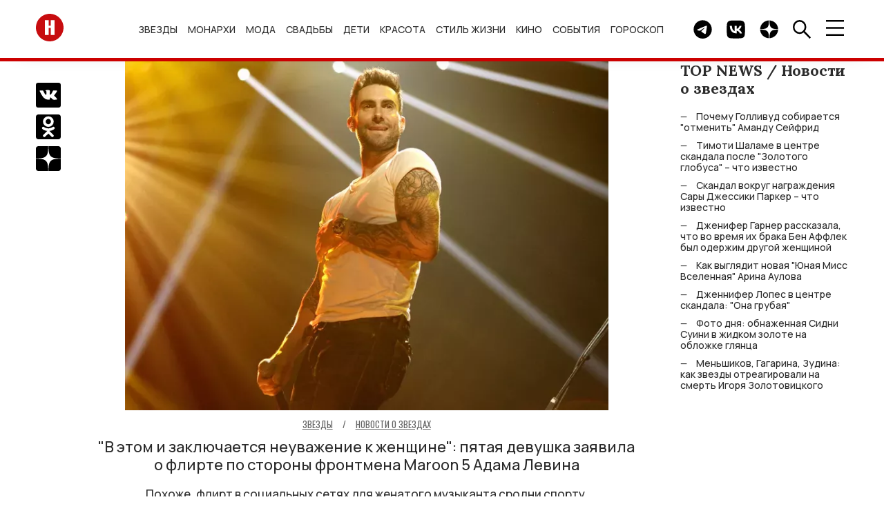

--- FILE ---
content_type: text/html; charset=UTF-8
request_url: https://hellomagrussia.ru/zvezdy/novosti-o-zvezdakh/46645-v-etom-i-zaklyuchaetsya-neuvazhenie-k-zhenshchine-pyataya-devushka-zayavila-o-flirte-po-storony-frontmena-maroon-5-adama-levina.html
body_size: 14319
content:
<!DOCTYPE html>
<html lang="ru-RU">
<head>
<title>"В этом и заключается неуважение к женщине": пятая девушка заявила о флирте по стороны фронтмена Maroon 5 Адама Левина</title>
<meta charset="UTF-8">
<meta property="og:description" content="&quot;В этом и заключается неуважение к женщине&quot;: пятая девушка заявила о флирте по стороны фронтмена Maroon 5 Адама Левина">
<meta name="description" content="&quot;В этом и заключается неуважение к женщине&quot;: пятая девушка заявила о флирте по стороны фронтмена Maroon 5 Адама Левина">
<meta property="og:title" content="&quot;В этом и заключается неуважение к женщине&quot;: пятая девушка заявила о флирте по стороны фронтмена Maroon 5 Адама Левина">
<meta property="og:url" content="https://hellomagrussia.ru/zvezdy/novosti-o-zvezdakh/46645-v-etom-i-zaklyuchaetsya-neuvazhenie-k-zhenshchine-pyataya-devushka-zayavila-o-flirte-po-storony-frontmena-maroon-5-adama-levina.html">
<meta name="article:published_time" content="2022-09-22 13:00:00">
<meta property="og:image:alt" content="&quot;В этом и заключается неуважение к женщине&quot;: пятая девушка заявила о флирте по стороны фронтмена Maroon 5 Адама Левина">
<meta property="og:image" content="https://hellomagrussia.ru/uploads/v-etom-i-zaklyuchaetsya-neuvazhenie-k-zhenshchine-pyataya-devushka-zayavila-o-flirte-po-storony-frontmena-maroon-5-adama-levina_46645_cover_752x544.webp">
<meta property="og:image:type" content="image/webp">
<meta property="og:image:width" content="752">
<meta property="og:image:height" content="544">

<link href="https://hellomagrussia.ru/zvezdy/novosti-o-zvezdakh/46645-v-etom-i-zaklyuchaetsya-neuvazhenie-k-zhenshchine-pyataya-devushka-zayavila-o-flirte-po-storony-frontmena-maroon-5-adama-levina.html" rel="canonical">
<link href="https://hellomagrussia.ru/amp/46645" rel="amphtml">
<link href="/css/style.css?v=1768567344" rel="stylesheet">
<link href="/css/extend.css?v=1727781973" rel="stylesheet">
<link href="/css/menu-slider.css?v=1727970725" rel="stylesheet">
<meta name="viewport" content="width=device-width, initial-scale=1, shrink-to-fit=no">
<meta name="format-detection" content="telephone=no">


<link rel="preconnect" href="https://fonts.googleapis.com">
<link rel="preconnect" href="https://fonts.gstatic.com">

<!--Favicon-->
<link rel="icon" href="https://hellomagrussia.ru/favicon/favicon.svg" sizes="any" type="image/svg+xml">
<link rel="apple-touch-icon" sizes="180x180" href="/favicon/apple-touch-icon.png">
<link rel="icon" type="image/png" sizes="32x32" href="/favicon/favicon-32x32.png">
<link rel="icon" type="image/png" sizes="16x16" href="/favicon/favicon-16x16.png">
<link rel="manifest" href="/favicon/site.json">
<link rel="mask-icon" href="/favicon/safari-pinned-tab.svg" color="#ff0000">
<meta name="msapplication-TileColor" content="#ffffff">
<meta name="msapplication-TileImage" content="/favicon/mstile-144x144.png">
<meta name="msapplication-config" content="/favicon/browserconfig.xml">
<meta name="theme-color" content="#ffffff">
<meta name="yandex-verification" content="00e0a443d3dcbc1c" />
<meta property="og:image" content="https://hellomagrussia.ru/uploads/v-etom-i-zaklyuchaetsya-neuvazhenie-k-zhenshchine-pyataya-devushka-zayavila-o-flirte-po-storony-frontmena-maroon-5-adama-levina_46645_cover_752x544.webp">
<meta property="og:site_name" content="HELLO! Russia">
<meta property="og:type" content="website">
<meta property="fb:app_id" content="2626281184196677">
<meta property="og:locale" content="ru-RU">
<link rel="alternate" type="application/rss+xml" href="https://hellomagrussia.ru/rss.xml" title="Все новости HELLO!">

<link rel="preload" href="https://fonts.gstatic.com/s/manrope/v15/xn7gYHE41ni1AdIRggOxSvfedN62Zw.woff2" as="font" type="font/woff2" crossorigin="anonymous">
<link rel="preload" href="https://fonts.gstatic.com/s/manrope/v15/xn7gYHE41ni1AdIRggexSvfedN4.woff2" as="font" type="font/woff2" crossorigin="anonymous">
<link rel="preload" href="https://fonts.gstatic.com/s/oswald/v53/TK3IWkUHHAIjg75cFRf3bXL8LICs1_Fv40pKlN4NNSeSASz7FmlWHYjMdZwl.woff2" as="font" type="font/woff2" crossorigin="anonymous">
<link rel="preload" href="https://fonts.gstatic.com/s/oswald/v53/TK3IWkUHHAIjg75cFRf3bXL8LICs1_Fv40pKlN4NNSeSASz7FmlSHYjMdZwlou4.woff2" as="font" type="font/woff2" crossorigin="anonymous">
<link rel="preload" href="https://fonts.googleapis.com/css2?family=Lora:wght@400;700&amp;family=Manrope:wght@500;700&amp;family=Oswald:wght@400;700&amp;display=swap" as="style" onload="this.onload=null;this.rel='stylesheet'">
<noscript>
    <link rel="stylesheet" href="https://fonts.googleapis.com/css2?family=Lora:wght@400;700&amp;family=Manrope:wght@500;700&amp;family=Oswald:wght@400;700&amp;display=swap">
</noscript>
<meta name="zen-verification" content="3P6ySVEGYp8Wg4MwQiIA9JOj9WDHhrlZIAiE0QqDmpheZ7w0tAX1LBi9ka4HKKxZ" />
<!--script src="/js/caramel.js"></script--> 
<!--script async src="https://yandex.ru/ads/system/header-bidding.js"></script--><script>
  /*const caramelJS = document.createElement('script'); 
  caramelJS.src = "https://ads.digitalcaramel.com/caramel.js?ts="+new Date().getTime();
  caramelJS.async = true;
  document.head.appendChild(caramelJS);*/
</script>
<!--script>window.yaContextCb = window.yaContextCb || [] </script> 
<script async src="https://yandex.ru/ads/system/context.js"></script-->
<meta name="google-site-verification" content="sIp8ZBtYIQFDNCtUiEazLzx7ZK2LlH_wOC0muDakxnQ" />
<meta name="pmail-verification" content="0ffc5cc9b953d9bd1ec75719ae6af2ea">
<meta name="pmail-verification" content="9135b9cc69b234d636c3bd282c3710bf">
<!-- Yandex.Metrika counter -->
<script>
    function runYandexMetrika() {
        (function (m, e, t, r, i, k, a) {m[i] = m[i] || function () {(m[i].a = m[i].a || []).push(arguments)};m[i].l = 1 * new Date();k = e.createElement(t), a = e.getElementsByTagName(t)[0], k.async = 1, k.src = r, a.parentNode.insertBefore(k, a)})
        (window, document, "script", "https://mc.yandex.ru/metrika/tag.js", "ym");
        ym(84789631, "init", {clickmap: true,trackLinks: true,accurateTrackBounce: true,webvisor: true,trackHash:true});
    }
    setTimeout(runYandexMetrika, 1000);
</script>
<!-- /Yandex.Metrika counter -->
</head>
<body>

    

    <!-- c.m.flscr --><!--div caramel-id="01jj3wz8ea7dahqaqt81xqg8hm"></div--><header class="navbar">
    <div class="container navbar_container">

        <a class="navbar_logo" href="/"><span class="sr-only">Перейти на главную</span>
            <img src="/images/toplogo.svg" width="40" height="40" alt="HELLO! Россия"></a>
        <ul class="navbar_menu">
            <li class="navbar_menu_item">
                            <ul class="navbar_submenu">
                    <li class="navbar_submenu_item"><a href="/zvezdy/novosti-o-zvezdakh" title="Новости о звездах шоу-бизнеса | HELLO! Russia">Новости о звездах</a></li><li class="navbar_submenu_item"><a href="/zvezdy/zvezdnye-pary" title="Звездные пары | HELLO! Russia">Звездные пары</a></li><li class="navbar_submenu_item"><a href="/zvezdy/paparatctci" title="Папарацци | HELLO! Russia">Папарацци</a></li><li class="navbar_submenu_item"><a href="/zvezdy/intervyu-i-video" title="Интервью | HELLO! Russia">Интервью</a></li><li class="navbar_submenu_item"><a href="/zvezdy/krasnaya-dorozhka" title="Светская хроника | HELLO! Russia">Светская хроника</a></li>                </ul>
                        <a href="/zvezdy" title="Звезды и шоу-бизнес в новостях HELLO! Russia">Звезды</a>        </li>
            <li class="navbar_menu_item">
                            <ul class="navbar_submenu">
                    <li class="navbar_submenu_item"><a href="/monarkhi/vse-o-monarkhiyakh" title="Все о монархиях | HELLO! Russia">Все о монархиях</a></li><li class="navbar_submenu_item"><a href="/monarkhi/britanskie-monarkhi" title="Британские монархи | HELLO! Russia">Британские монархи</a></li><li class="navbar_submenu_item"><a href="/monarkhi/novosti-monarkhov" title="Новости монархов | HELLO! Russia">Новости монархов</a></li><li class="navbar_submenu_item"><a href="/monarkhi/svadby-monarkhov" title="Свадьбы монархов | HELLO! Russia">Свадьбы монархов</a></li>                </ul>
                        <a href="/monarkhi" title="Монархи | HELLO! Russia">Монархи</a>        </li>
            <li class="navbar_menu_item">
                            <ul class="navbar_submenu">
                    <li class="navbar_submenu_item"><a href="/moda/novosti-mody" title="Новости моды | HELLO! Russia">Новости моды</a></li><li class="navbar_submenu_item"><a href="/moda/stil-zvezd" title="Стиль звезд | HELLO! Russia">Стиль звезд</a></li><li class="navbar_submenu_item"><a href="/moda/strit-stayl" title="Стрит-стайл | HELLO! Russia">Стрит-стайл</a></li><li class="navbar_submenu_item"><a href="/moda/hello-rekomenduet" title="Мода - HELLO! рекомендует | HELLO! Russia">HELLO! рекомендует</a></li>                </ul>
                        <a href="/moda" title="Мода | HELLO! Russia">Мода</a>        </li>
            <li class="navbar_menu_item">
                            <ul class="navbar_submenu">
                    <li class="navbar_submenu_item"><a href="/svadby/zvezdnye-svadby" title="Звездные свадьбы | HELLO! Russia">Звездные свадьбы</a></li><li class="navbar_submenu_item"><a href="/svadby/platya-i-koltca" title="Платья и кольца | HELLO! Russia">Платья и кольца</a></li>                </ul>
                        <a href="/svadby" title="Свадьбы | HELLO! Russia">Свадьбы</a>        </li>
            <li class="navbar_menu_item">
                            <ul class="navbar_submenu">
                    <li class="navbar_submenu_item"><a href="/deti/deti-znamenitostey" title="Дети знаменитостей | HELLO! Russia">Дети знаменитостей</a></li><li class="navbar_submenu_item"><a href="/deti/beremennye-zvezdy" title="Беременные звезды | HELLO! Russia">Беременные звезды</a></li>                </ul>
                        <a href="/deti" title="Дети | HELLO! Russia">Дети</a>        </li>
            <li class="navbar_menu_item">
                            <ul class="navbar_submenu">
                    <li class="navbar_submenu_item"><a href="/krasota-i-zdorove/makiyazh" title="Макияж | HELLO! Russia">Макияж</a></li><li class="navbar_submenu_item"><a href="/krasota-i-zdorove/ukhod-za-kozhey-i-volosami" title="Уход за кожей и волосами | HELLO! Russia">Уход за кожей и волосами</a></li><li class="navbar_submenu_item"><a href="/krasota-i-zdorove/byuti-novinki" title="Бьюти-новинки | HELLO! Russia">Бьюти-новинки</a></li><li class="navbar_submenu_item"><a href="/krasota-i-zdorove/hello-rekomenduet" title="Красота и здоровье - HELLO! рекомендует | HELLO! Russia">HELLO! рекомендует</a></li><li class="navbar_submenu_item"><a href="/krasota-i-zdorove/zdoroviye" title="Здоровье | HELLO! Russia">Здоровье</a></li><li class="navbar_submenu_item"><a href="/krasota-i-zdorove/fitnes-i-sport" title="Фитнес и спорт | HELLO! Russia">Фитнес и спорт</a></li><li class="navbar_submenu_item"><a href="/krasota-i-zdorove/diety" title="Диеты | HELLO! Russia">Диеты</a></li>                </ul>
                        <a href="/krasota-i-zdorove" title="Красота | HELLO! Russia">Красота</a>        </li>
            <li class="navbar_menu_item">
                            <ul class="navbar_submenu">
                    <li class="navbar_submenu_item"><a href="/stil-zhizni/avto" title="Авто | HELLO! Russia">Авто</a></li><li class="navbar_submenu_item"><a href="/stil-zhizni/puteshestviya" title="Путешествия | HELLO! Russia">Путешествия</a></li><li class="navbar_submenu_item"><a href="/stil-zhizni/tekhnika" title="Техника | HELLO! Russia">Техника</a></li><li class="navbar_submenu_item"><a href="/stil-zhizni/psikhologiya" title="Психология | HELLO! Russia">Психология</a></li><li class="navbar_submenu_item"><a href="/stil-zhizni/blagotvoritelnost" title="Благотворительность | HELLO! Russia">Благотворительность</a></li><li class="navbar_submenu_item"><a href="/stil-zhizni/music" title="Музыка | HELLO! Russia">Музыка</a></li><li class="navbar_submenu_item"><a href="/stil-zhizni/design-i-nedvizhimost" title="Дизайн и недвижимость | HELLO! Russia">Дизайн и недвижимость</a></li><li class="navbar_submenu_item"><a href="/stil-zhizni/doma-zvezd" title="Дома звезд | HELLO! Russia">Дома звезд</a></li><li class="navbar_submenu_item"><a href="/stil-zhizni/art" title="Арт | HELLO! Russia">Арт</a></li><li class="navbar_submenu_item"><a href="/stil-zhizni/restorani" title="Рестораны | HELLO! Russia">Рестораны</a></li><li class="navbar_submenu_item"><a href="/stil-zhizni/eda-i-napitki" title="Еда и напитки | HELLO! Russia">Еда и напитки</a></li><li class="navbar_submenu_item"><a href="/stil-zhizni/chasi" title="Часы | HELLO! Russia">Часы</a></li>                </ul>
                        <a href="/stil-zhizni" title="Стиль жизни | HELLO! Russia">Стиль жизни</a>        </li>
            <li class="navbar_menu_item">
                            <ul class="navbar_submenu">
                    <li class="navbar_submenu_item"><a href="/kino-i-televidenie/kino" title="Кино | HELLO! Russia">Кино</a></li><li class="navbar_submenu_item"><a href="/kino-i-televidenie/teleshou" title="Телешоу | HELLO! Russia">Телешоу</a></li><li class="navbar_submenu_item"><a href="/kino-i-televidenie/serialy" title="Сериалы | HELLO! Russia">Сериалы</a></li>                </ul>
                        <a href="/kino-i-televidenie" title="Кино и телевидение | HELLO! Russia">Кино</a>        </li>
            <li class="navbar_menu_item">
                            <ul class="navbar_submenu">
                    <li class="navbar_submenu_item"><a href="/sobytia/kuda-poiti" title="Куда пойти | HELLO! Russia">Куда пойти</a></li><li class="navbar_submenu_item"><a href="/sobytia/teatr" title="Театр | HELLO! Russia">Театр</a></li>                </ul>
                        <a href="/sobytia" title="События | HELLO! Russia">События</a>        </li>
            <li class="navbar_menu_item">
                        <a href="/horoscopes" title="Гороскоп | HELLO! Russia">Гороскоп</a>        </li>
    </ul>

        <div class="navbar_button_container">
                        <a class="navbar_button" href="https://t.me/hello_mag/" rel="nofollow,noopener" target="_blank">
                <span class="sr-only">Telegram канал HELLO</span>
                <img src="/images/toptg.svg" width="27" height="27" alt="Telegram">
            </a>
            <a class="navbar_button" href="https://vk.com/widget_community.php?act=a_subscribe_box&oid=-63199063&state=1" rel="nofollow,noopener" target="_blank">
                <span class="sr-only">Группа HELLO Вконтакте</span>
                <img src="/images/topvk.svg" width="27" height="27" alt="Вконтакте">
            </a>
                        <a class="navbar_button" href="https://dzen.ru/hellomagrussia?favid=254170099" rel="nofollow,noopener" target="_blank">
                <span class="sr-only">Канал HELLO в Дзен</span>
                <img src="/images/topzen.svg" width="27" height="27" alt="Дзен">
            </a>
            <div class="navbar_button find">
                <img src="/images/topfind.svg" width="27" height="27" alt="Поиск">
            </div>
            <div class="navbar_button burger">
                <img src="/images/topburger.svg" width="27" height="23" alt="Меню">
            </div>
        </div>
    </div>
</header>
    <div class="sidenav">
    <div class="sidenav_container">
        <header class="sidenav_header">
            <div class="sidenav_region">
                <img src="/images/region.svg" width="27" height="27" alt="Выбрать регион" loading="lazy">&nbsp; RU</div>
            <div class="sidenav_close">×</div>
        </header>
        <div class="sidenav_regions">
            <div class="sidenav_regions_title fs_18">Hola.com</div>
            <ul class="sidenav_regions_list">
                <li class="sidenav_regions_item"><a href="https://www.hola.com/" rel="nofollow,sponsored,noopener" target="_blank"><span>ES</span>Spain</a></li>
                <li class="sidenav_regions_item"><a href="https://mx.hola.com/" rel="nofollow,sponsored,noopener" target="_blank"><span>MX</span>Mexico</a></li>
                <li class="sidenav_regions_item"><a href="https://www.hola.com/us/" rel="nofollow,sponsored,noopener" target="_blank"><span>US</span>US</a></li>
            </ul>
            <div class="sidenav_regions_title fs_18">Hello!</div>
            <ul class="sidenav_regions_list fs_14">
                <li class="sidenav_regions_item"><a href="https://www.hellomagazine.com/" rel="nofollow,sponsored,noopener" target="_blank"><span>UK</span>United Kingdom</a></li>
                <li class="sidenav_regions_item"><a href="https://www.hellomagazine.com/us/" rel="nofollow,sponsored,noopener" target="_blank"><span>US</span>United States</a></li>
                <li class="sidenav_regions_item"><a href="https://www.hellomagazine.com/ca/" rel="nofollow,sponsored,noopener" target="_blank"><span>CA</span>Canada</a></li>
                <li class="sidenav_regions_item"><a href="https://hellomagrussia.ru/"><span>RU</span>Russia</a></li>
            </ul>
        </div>
        <ul class="sidenav_menu">
                        <li class="sidenav_menu_list"><a class="noevent" href="/zvezdy" title="Звезды и шоу-бизнес в новостях HELLO! Russia">Звезды</a>                                <ul class="sidenav_submenu">
                    <li class="sidenav_menu_list"><a class="noeventbold" href="/zvezdy" title="Звезды и шоу-бизнес в новостях HELLO! Russia">Звезды</a></li>
                    <li class="sidenav_menu_list"><a href="/zvezdy/novosti-o-zvezdakh" title="Новости о звездах шоу-бизнеса | HELLO! Russia">Новости о звездах</a></li><li class="sidenav_menu_list"><a href="/zvezdy/zvezdnye-pary" title="Звездные пары | HELLO! Russia">Звездные пары</a></li><li class="sidenav_menu_list"><a href="/zvezdy/paparatctci" title="Папарацци | HELLO! Russia">Папарацци</a></li><li class="sidenav_menu_list"><a href="/zvezdy/intervyu-i-video" title="Интервью | HELLO! Russia">Интервью</a></li><li class="sidenav_menu_list"><a href="/zvezdy/krasnaya-dorozhka" title="Светская хроника | HELLO! Russia">Светская хроника</a></li>                </ul>
                            </li>
                        <li class="sidenav_menu_list"><a class="noevent" href="/monarkhi" title="Монархи | HELLO! Russia">Монархи</a>                                <ul class="sidenav_submenu">
                    <li class="sidenav_menu_list"><a class="noeventbold" href="/monarkhi" title="Монархи | HELLO! Russia">Монархи</a></li>
                    <li class="sidenav_menu_list"><a href="/monarkhi/vse-o-monarkhiyakh" title="Все о монархиях | HELLO! Russia">Все о монархиях</a></li><li class="sidenav_menu_list"><a href="/monarkhi/britanskie-monarkhi" title="Британские монархи | HELLO! Russia">Британские монархи</a></li><li class="sidenav_menu_list"><a href="/monarkhi/novosti-monarkhov" title="Новости монархов | HELLO! Russia">Новости монархов</a></li><li class="sidenav_menu_list"><a href="/monarkhi/svadby-monarkhov" title="Свадьбы монархов | HELLO! Russia">Свадьбы монархов</a></li>                </ul>
                            </li>
                        <li class="sidenav_menu_list"><a class="noevent" href="/moda" title="Мода | HELLO! Russia">Мода</a>                                <ul class="sidenav_submenu">
                    <li class="sidenav_menu_list"><a class="noeventbold" href="/moda" title="Мода | HELLO! Russia">Мода</a></li>
                    <li class="sidenav_menu_list"><a href="/moda/novosti-mody" title="Новости моды | HELLO! Russia">Новости моды</a></li><li class="sidenav_menu_list"><a href="/moda/stil-zvezd" title="Стиль звезд | HELLO! Russia">Стиль звезд</a></li><li class="sidenav_menu_list"><a href="/moda/strit-stayl" title="Стрит-стайл | HELLO! Russia">Стрит-стайл</a></li><li class="sidenav_menu_list"><a href="/moda/hello-rekomenduet" title="Мода - HELLO! рекомендует | HELLO! Russia">HELLO! рекомендует</a></li>                </ul>
                            </li>
                        <li class="sidenav_menu_list"><a class="noevent" href="/svadby" title="Свадьбы | HELLO! Russia">Свадьбы</a>                                <ul class="sidenav_submenu">
                    <li class="sidenav_menu_list"><a class="noeventbold" href="/svadby" title="Свадьбы | HELLO! Russia">Свадьбы</a></li>
                    <li class="sidenav_menu_list"><a href="/svadby/zvezdnye-svadby" title="Звездные свадьбы | HELLO! Russia">Звездные свадьбы</a></li><li class="sidenav_menu_list"><a href="/svadby/platya-i-koltca" title="Платья и кольца | HELLO! Russia">Платья и кольца</a></li>                </ul>
                            </li>
                        <li class="sidenav_menu_list"><a class="noevent" href="/deti" title="Дети | HELLO! Russia">Дети</a>                                <ul class="sidenav_submenu">
                    <li class="sidenav_menu_list"><a class="noeventbold" href="/deti" title="Дети | HELLO! Russia">Дети</a></li>
                    <li class="sidenav_menu_list"><a href="/deti/deti-znamenitostey" title="Дети знаменитостей | HELLO! Russia">Дети знаменитостей</a></li><li class="sidenav_menu_list"><a href="/deti/beremennye-zvezdy" title="Беременные звезды | HELLO! Russia">Беременные звезды</a></li>                </ul>
                            </li>
                        <li class="sidenav_menu_list"><a class="noevent" href="/krasota-i-zdorove" title="Красота | HELLO! Russia">Красота</a>                                <ul class="sidenav_submenu">
                    <li class="sidenav_menu_list"><a class="noeventbold" href="/krasota-i-zdorove" title="Красота | HELLO! Russia">Красота</a></li>
                    <li class="sidenav_menu_list"><a href="/krasota-i-zdorove/makiyazh" title="Макияж | HELLO! Russia">Макияж</a></li><li class="sidenav_menu_list"><a href="/krasota-i-zdorove/ukhod-za-kozhey-i-volosami" title="Уход за кожей и волосами | HELLO! Russia">Уход за кожей и волосами</a></li><li class="sidenav_menu_list"><a href="/krasota-i-zdorove/byuti-novinki" title="Бьюти-новинки | HELLO! Russia">Бьюти-новинки</a></li><li class="sidenav_menu_list"><a href="/krasota-i-zdorove/hello-rekomenduet" title="Красота и здоровье - HELLO! рекомендует | HELLO! Russia">HELLO! рекомендует</a></li><li class="sidenav_menu_list"><a href="/krasota-i-zdorove/zdoroviye" title="Здоровье | HELLO! Russia">Здоровье</a></li><li class="sidenav_menu_list"><a href="/krasota-i-zdorove/fitnes-i-sport" title="Фитнес и спорт | HELLO! Russia">Фитнес и спорт</a></li><li class="sidenav_menu_list"><a href="/krasota-i-zdorove/diety" title="Диеты | HELLO! Russia">Диеты</a></li>                </ul>
                            </li>
                        <li class="sidenav_menu_list"><a class="noevent" href="/stil-zhizni" title="Стиль жизни | HELLO! Russia">Стиль жизни</a>                                <ul class="sidenav_submenu">
                    <li class="sidenav_menu_list"><a class="noeventbold" href="/stil-zhizni" title="Стиль жизни | HELLO! Russia">Стиль жизни</a></li>
                    <li class="sidenav_menu_list"><a href="/stil-zhizni/avto" title="Авто | HELLO! Russia">Авто</a></li><li class="sidenav_menu_list"><a href="/stil-zhizni/puteshestviya" title="Путешествия | HELLO! Russia">Путешествия</a></li><li class="sidenav_menu_list"><a href="/stil-zhizni/tekhnika" title="Техника | HELLO! Russia">Техника</a></li><li class="sidenav_menu_list"><a href="/stil-zhizni/psikhologiya" title="Психология | HELLO! Russia">Психология</a></li><li class="sidenav_menu_list"><a href="/stil-zhizni/blagotvoritelnost" title="Благотворительность | HELLO! Russia">Благотворительность</a></li><li class="sidenav_menu_list"><a href="/stil-zhizni/music" title="Музыка | HELLO! Russia">Музыка</a></li><li class="sidenav_menu_list"><a href="/stil-zhizni/design-i-nedvizhimost" title="Дизайн и недвижимость | HELLO! Russia">Дизайн и недвижимость</a></li><li class="sidenav_menu_list"><a href="/stil-zhizni/doma-zvezd" title="Дома звезд | HELLO! Russia">Дома звезд</a></li><li class="sidenav_menu_list"><a href="/stil-zhizni/art" title="Арт | HELLO! Russia">Арт</a></li><li class="sidenav_menu_list"><a href="/stil-zhizni/restorani" title="Рестораны | HELLO! Russia">Рестораны</a></li><li class="sidenav_menu_list"><a href="/stil-zhizni/eda-i-napitki" title="Еда и напитки | HELLO! Russia">Еда и напитки</a></li><li class="sidenav_menu_list"><a href="/stil-zhizni/chasi" title="Часы | HELLO! Russia">Часы</a></li>                </ul>
                            </li>
                        <li class="sidenav_menu_list"><a class="noevent" href="/kino-i-televidenie" title="Кино и телевидение | HELLO! Russia">Кино</a>                                <ul class="sidenav_submenu">
                    <li class="sidenav_menu_list"><a class="noeventbold" href="/kino-i-televidenie" title="Кино и телевидение | HELLO! Russia">Кино</a></li>
                    <li class="sidenav_menu_list"><a href="/kino-i-televidenie/kino" title="Кино | HELLO! Russia">Кино</a></li><li class="sidenav_menu_list"><a href="/kino-i-televidenie/teleshou" title="Телешоу | HELLO! Russia">Телешоу</a></li><li class="sidenav_menu_list"><a href="/kino-i-televidenie/serialy" title="Сериалы | HELLO! Russia">Сериалы</a></li>                </ul>
                            </li>
                        <li class="sidenav_menu_list"><a class="noevent" href="/sobytia" title="События | HELLO! Russia">События</a>                                <ul class="sidenav_submenu">
                    <li class="sidenav_menu_list"><a class="noeventbold" href="/sobytia" title="События | HELLO! Russia">События</a></li>
                    <li class="sidenav_menu_list"><a href="/sobytia/kuda-poiti" title="Куда пойти | HELLO! Russia">Куда пойти</a></li><li class="sidenav_menu_list"><a href="/sobytia/teatr" title="Театр | HELLO! Russia">Театр</a></li>                </ul>
                            </li>
                        <li class="sidenav_menu_list"><a class="" href="/horoscopes" title="Гороскоп | HELLO! Russia">Гороскоп</a>                            </li>
                        <li class="sidenav_menu_list"><a href="/gallery">Галерея</a></li>
            <li class="sidenav_menu_list"><a href="https://oauth.yandex.ru/authorize?client_id=990210158d87457ab389ae5906ab7355&redirect_uri=https://hellomagrussia.ru/call_back_yandex&response_type=code" rel="nofollow">Авторизация через Яндекс</a></li>        </ul>



                

        <section class="sidenav_subscribe">
            <div class="sidenav_subscribe_title">Подпишитесь на новости от HELLO.RU</div>
            <form id="subscribe-form">
                <input class="sidenav_subscribe" type="email" value="" placeholder="E-mail" required="">
                <button class="btn btn_light_outline" type="submit">Подписаться</button>
            </form>
        </section>
        <script>

            document.addEventListener("DOMContentLoaded", function() {
                $('#subscribe-form').on('beforeSubmit', function (e) {
                    // return false to prevent submission
                    return false;
                }).on('submit', function (e) {    // can be omitted
                    e.preventDefault();         // can be omitted
                    let email = $('input.sidenav_subscribe').val();
                    $.ajax({
                        url: '/api/subscribe',
                        type: 'POST',
                        data: {
                            email: email,
                        },
                        success: function (res) {
                            $('.sidenav_subscribe').html("<center><h2>Вы успешно подписались на рассылку!</h2></center>");
                        },
                        error: function () {
                            console.log('Error!');
                        }
                    });
                });
            });
        </script>
                <ul class="sidenav_links">
            <li class="sidenav_links_item"><a href="/contact">Контакты</a></li>
            <li class="sidenav_links_item"><a href="/reklama">Реклама</a></li>
                        <li class="sidenav_links_item"><a href="/copyright">Правовая информация</a></li>
            <li class="sidenav_links_item"><a href="/privacy.pdf">Политика в отношении обработки персональных данных</a></li>
                    </ul>
        <div class="sidenav_copy">
            <p>© Общество с ограниченной ответственностью "Медиа Технология", 2026.</p>
            <p>Все права защищены.</p>
            <p>Использование материалов сайта разрешается только с письменного согласия редакции и при наличии гиперссылки на https://hellomagrussia.ru/</p>
        </div><a class="sidenav_partner" target="_blank" rel="nofollow,sponsored,noopener" href="https://www.rambler.ru/">Партнер Рамблера</a>
    </div>
</div>
    
<section class="search">
    <header class="search_header">
        <div class="search_close">×</div>
    </header>
    <div class="search_body">
        <div class="search_body_container">
            <div class="search_title fs_24">Поиск</div>
            <form class="search_form" method="post" action="/search">
                <input type="hidden" name="_csrf-frontend" value="D1gh5FihZoNw4gSMl17wLvhfJflAyK7jYh_oJw9-_-V7bVa8FfNR50jUbLTaaoFLjTlPyXL9_YAzard-Oi-1hw==">
                <input name="search" class="search_input" type="search" value="" placeholder="" id="search">
                <button class="btn btn_search" type="submit"><span class="sr-only">Найти</span></button>
            </form>
            <noindex>
                <section>
                    <div class="search_subtitle fs_18">Популярные запросы:</div>
                    <ul class="search_list fs_14">
                        
                                                    <li class="search_item"><a href="#0" rel="nofollow noindex">Дима Билан</a></li>
                                                    <li class="search_item"><a href="#0" rel="nofollow noindex">Сидни Суини</a></li>
                                                    <li class="search_item"><a href="#0" rel="nofollow noindex">Оксана Самойлова</a></li>
                                                    <li class="search_item"><a href="#0" rel="nofollow noindex">Тимоти Шаламе</a></li>
                                                    <li class="search_item"><a href="#0" rel="nofollow noindex">Николь Кидман</a></li>
                                                
                    </ul>
                </section>
            </noindex>
        </div>
    </div>
</section>

    <div class="container row page" id="load-0">
                <div class="page_row">
            

<section class="share">
    <ul class="share_list">
        <li class="share_item">
            <a href="https://vk.com/share.php?url=https://hellomagrussia.ru/zvezdy/novosti-o-zvezdakh/46645-v-etom-i-zaklyuchaetsya-neuvazhenie-k-zhenshchine-pyataya-devushka-zayavila-o-flirte-po-storony-frontmena-maroon-5-adama-levina.html&amp;title=В этом и заключается неуважение к женщине: пятая девушка заявила о флирте по стороны фронтмена Maroon 5 Адама Левина&amp;utm_source" rel="nofollow,noopener" target="_blank">
                <span class="sr-only">Поделиться Вконтакте</span>
                <img src="/images/articlevk.svg" width="36" height="36" alt="Поделиться Вконтакте"></a></li>
        <li class="share_item">
            <a href="https://connect.ok.ru/offer?url=https://hellomagrussia.ru/zvezdy/novosti-o-zvezdakh/46645-v-etom-i-zaklyuchaetsya-neuvazhenie-k-zhenshchine-pyataya-devushka-zayavila-o-flirte-po-storony-frontmena-maroon-5-adama-levina.html&amp;title=В этом и заключается неуважение к женщине: пятая девушка заявила о флирте по стороны фронтмена Maroon 5 Адама Левина&amp;utm_source" rel="nofollow,noopener" target="_blank"><span class="sr-only">Поделиться в Одноклассниках</span><img src="/images/articleok.svg" width="36" height="36" alt="Поделиться в Одноклассниках"></a></li>
        <li class="share_item">
            <a href="https://dzen.ru/hellomagrussia?favid=254170099" rel="nofollow,noopener" target="_blank"><span class="sr-only">Подписаться на нас в Дзен</span><img src="/images/articlezen.svg" width="36" height="36" alt="Подписаться на нас в Дзен"></a></li>
    </ul>
</section>
<main class="article">
    <div itemscope itemtype="https://schema.org/Article">
        <header class="mb_70">
            
                <figure class="image">
        <picture>
            <source srcset="/uploads/v-etom-i-zaklyuchaetsya-neuvazhenie-k-zhenshchine-pyataya-devushka-zayavila-o-flirte-po-storony-frontmena-maroon-5-adama-levina_46645_cover_700x507.webp" type="image/webp" media="(max-width:509.9px)"><img src="/uploads/v-etom-i-zaklyuchaetsya-neuvazhenie-k-zhenshchine-pyataya-devushka-zayavila-o-flirte-po-storony-frontmena-maroon-5-adama-levina_46645_cover_752x544.webp" class="article_image" alt="В этом и заключается неуважение к женщине: пятая девушка заявила о флирте по стороны фронтмена Maroon 5 Адама Левина" itemprop="image" fetchpriority="high" draggable="false" width="752" height="544">        </picture>
    </figure>
                <span class="article_category" itemscope itemtype="https://schema.org/BreadcrumbList">
                <span class="fs_14" itemprop="itemListElement" itemscope
      itemtype="https://schema.org/ListItem"><a href="/zvezdy" itemprop="item"><span class="article_time">Звезды</span></a><meta itemprop="position" content="1" /><meta itemprop="name" content="✅ Звезды" /></span> <span class="article_time fs_14">/</span>                 <span class="fs_14" itemprop="itemListElement" itemscope
      itemtype="https://schema.org/ListItem"><a href="/zvezdy/novosti-o-zvezdakh" itemprop="item"><span class="article_time" itemprop="name">Новости о звездах</span></a><meta itemprop="position" content="2" /><meta itemprop="name" content="✅ Новости о звездах" /></span>                <script type="text/javascript">
                    window.yaParamsc = {"Category":"Новости о звездах"};
                    setTimeout(() => ym(84789631,'params',window.yaParamsc||{}), 1000);
                </script>
            </span>
            <h1 itemprop="headline" class="article_title fs_24">
                "В этом и заключается неуважение к женщине": пятая девушка заявила о флирте по стороны фронтмена Maroon 5 Адама Левина            </h1>
            <p class="article_description fs_18">
                Похоже, флирт в социальных сетях для женатого музыканта сродни спорту.             </p>
            <div class="row">
                <p class="article_autors fs_14" itemprop="author" itemscope="itemscope" itemtype="http://schema.org/Person">

                    <!--new author name-->
                                        <!--new author name-->

                                                                        <span>Фото:</span>

                            
                                                            <span class="article_autors">Getty Images, Соцсети &nbsp;</span>
                            
                                                    <span>Текст:</span>

                                                            <a class="article_autors" itemprop="url" href="https://hellomagrussia.ru/author/67-darya-buharina.html"><span itemprop="name">Дарья Бухарина</span></a>
                            
                            
                                                            </p>
                                <meta itemprop="description alternativeHeadline" content="&quot;В этом и заключается неуважение к женщине&quot;: пятая девушка заявила о флирте по стороны фронтмена Maroon 5 Адама Левина - Похоже, флирт в социальных сетях для женатого музыканта сродни спорту. " />                <time class="article_time fs_14" datetime="2022-09-22T13:00:00+03:00" content="2022-09-22T13:00:00+03:00" itemprop="datePublished dateModified">
                    22.09.2022 / 13:00                    <script type="text/javascript">
                        window.yaParamsd = {"DatePublished":"2022-09"};
                        setTimeout(() => ym(84789631,'params',window.yaParamsd||{}), 1000);
                    </script>
                </time>
            </div>
                                <div class="row">
                    <p class="article_autors fs_14 article_autors_tag">
                    <span><strong>Теги:</strong></span> 
                                                                            <a class="article_autors" href="/tags/9-adam-levin.html" content="Адам Левин">Адам Левин</a>                                                                                                     <a class="article_autors" href="/tags/36583-behati-prinslu.html" content="Бехати Принслу">Бехати Принслу</a>                                                                                                     <a class="article_autors" href="/tags/533-celebrity_couples.html" content="Звездные пары">Звездные пары</a>                                                                 </p>
                    </div>
                    </header>
                        <!--div class="banner mb_40">
            <div class="banner_horizontal minheight90">
                            </div>
            <div class="banner_tablet minheight250">
                        </div>
        </div-->
                    
                <div class="article_body row" itemprop="articleBody">
            
            
<p><i>Еще больше новостей в нашем </i><a href="https://t.me/hello_mag" rel="nofollow"><i>Telegram-канале</i></a><i>, </i><a href="https://vk.com/ruhello" rel="nofollow"><i>группе ВКонтакте</i></a><i> и </i><a href="https://dzen.ru/hellomagrussia" rel="nofollow"><i>канале Яндекс.Дзен</i></a></p>
<p style="margin-left:0px;">______________________________</p>
<p>Накануне в сети объявилась уже пятая (сколько еще?) по счету девушка, у которой были отношения с Адамом Левином по электронной переписке. 21-летняя фитнес-модель Эшли Рассел заявила, что ранее в этом году стала объектом романтического интереса лидера Maroon 5. По словам девушки, Адам ежедневно просматривал ее истории, регулярно ставил лайки, а затем писал ей в личные сообщения напрямую. </p>
<blockquote><p>Каждый раз, когда я публиковала историю, то проверяла. Это было ежедневно, он всегда просматривал каждую из них, – сказала Эшли репортерам Daily Mail. – В основном, ему нравились истории, где видно мою попу. На такие он всегда что-нибудь отвечал. </p></blockquote>
<figure class="image"><picture><source srcset="/uploads/v-etom-i-zaklyuchaetsya-neuvazhenie-k-zhenshchine-pyataya-devushka-zayavila-o-flirte-po-storony-frontmena-maroon-5-adama-levina_46645_1_700x771.webp" type="image/webp" media="(max-width:509.9px)"><img itemprop="image" width="765" height="842" class="lazy" decoding="async" loading="lazy" src="/uploads/v-etom-i-zaklyuchaetsya-neuvazhenie-k-zhenshchine-pyataya-devushka-zayavila-o-flirte-po-storony-frontmena-maroon-5-adama-levina_46645_1_765x842.webp" alt=""></source></picture></figure><p>Девушка также опубликовала скриншоты личной переписки с музыкантом.  </p>
<blockquote><p>Ты ведь учишься в колледже, верно? – гласит одно из сообщений Левина. – Хорошая работа над ножками. </p></blockquote>
<p>Эшли отметила, что поведение 43-летнего Левина показалось ей странным, но она продолжила переписку, чтобы проверить, как далеко заходят его намерения. </p>
<blockquote><p>Он сказал, что нашел меня во вкладке рекомендаций, потому что он "большой любитель фитнеса", а у меня как раз фитнес-аккаунт. Я понимала, что это странно, поэтому захотела продолжить в том же духе, чтобы посмотреть, не станет ли хуже, – призналась она, – Когда я сказала ему, что рано или поздно его поймают за флиртом с такими девушками, как я, он перестал мне писать. </p></blockquote>
<figure class="image"><picture><source srcset="/uploads/v-etom-i-zaklyuchaetsya-neuvazhenie-k-zhenshchine-pyataya-devushka-zayavila-o-flirte-po-storony-frontmena-maroon-5-adama-levina_46645_2_700x792.webp" type="image/webp" media="(max-width:509.9px)"><img itemprop="image" width="766" height="866" class="lazy" decoding="async" loading="lazy" src="/uploads/v-etom-i-zaklyuchaetsya-neuvazhenie-k-zhenshchine-pyataya-devushka-zayavila-o-flirte-po-storony-frontmena-maroon-5-adama-levina_46645_2_766x866.webp" alt=""></source></picture></figure><figure class="image"><picture><source srcset="/uploads/v-etom-i-zaklyuchaetsya-neuvazhenie-k-zhenshchine-pyataya-devushka-zayavila-o-flirte-po-storony-frontmena-maroon-5-adama-levina_46645_3_700x767.webp" type="image/webp" media="(max-width:509.9px)"><img itemprop="image" width="769" height="842" class="lazy" decoding="async" loading="lazy" src="/uploads/v-etom-i-zaklyuchaetsya-neuvazhenie-k-zhenshchine-pyataya-devushka-zayavila-o-flirte-po-storony-frontmena-maroon-5-adama-levina_46645_3_769x842.webp" alt=""></source></picture></figure><p>Впрочем, несмотря на то, что певец ушел в тень, он продолжил просматривать и отмечать лайками ее контент.  </p>
<blockquote><p>Думаю, что в этом и заключается истинное неуважение к женщине. Мне очень грустно, что он женат и совершает такие незрелые поступки, – отметила она. – Интересно, он флиртует только с молоденькими? Очень странно для меня.</p></blockquote>
<p>Напомним, что на этой неделе сразу несколько девушек <a href="/zvezdy/novosti-o-zvezdakh/46628-eshche-tri-devushki-raskryli-detali-intimnoj-perepiski-s-solistom-maroon-5-adamom-levinom.html">обнародовали детали переписки с Левином</a>. Со всеми ними певец откровенно флиртовал, несмотря на то, что уже более десяти лет счастлив в браке с ангелом Victoria’s Secret Бехати Принслу, которая на данный момент, между прочим, <a href="/deti/beremennye-zvezdy/46560-zhena-solista-maroon-5-adama-levina-behati-prinslu-podtverdila-tretyyu-beremennosty.html">беременна третьим ребенком.</a> </p>
<p>Музыкант уже успел <a href="/zvezdy/zvezdnye-pary/46625-solist-maroon-5-adam-levin-otreagiroval-na-sluhi-ob-izmene-eto-ne-povtoritsya.html">прокомментировать слухи</a>, а на днях их с Бехати заметили вместе – супруги как ни в чем не бывало гуляли по залитым солнцем городским улицам. <strong>Все фото их прогулки вы можете посмотреть </strong><a href="https://t.me/hello_mag/11390"><strong>в нашем Telegram-канале</strong></a><strong>. </strong></p>
<figure class="image"><picture><source srcset="/uploads/v-etom-i-zaklyuchaetsya-neuvazhenie-k-zhenshchine-pyataya-devushka-zayavila-o-flirte-po-storony-frontmena-maroon-5-adama-levina_46645_4_700x875.webp" type="image/webp" media="(max-width:509.9px)"><img itemprop="image" width="800" height="1000" class="lazy" decoding="async" loading="lazy" src="/uploads/v-etom-i-zaklyuchaetsya-neuvazhenie-k-zhenshchine-pyataya-devushka-zayavila-o-flirte-po-storony-frontmena-maroon-5-adama-levina_46645_4_800x1000.webp" alt="Адам Левин с супругой Бехати Принслу"></source></picture><figcaption>Адам Левин с супругой Бехати Принслу</figcaption></figure><figure class="image"><picture><source srcset="/uploads/v-etom-i-zaklyuchaetsya-neuvazhenie-k-zhenshchine-pyataya-devushka-zayavila-o-flirte-po-storony-frontmena-maroon-5-adama-levina_46645_5_700x875.webp" type="image/webp" media="(max-width:509.9px)"><img itemprop="image" width="800" height="1000" class="lazy" decoding="async" loading="lazy" src="/uploads/v-etom-i-zaklyuchaetsya-neuvazhenie-k-zhenshchine-pyataya-devushka-zayavila-o-flirte-po-storony-frontmena-maroon-5-adama-levina_46645_5_800x1000.webp" alt=""></source></picture></figure><!--relatedfooter--><div style="overflow:hidden;width:100%;"></div>
                                            </div>
                <footer class="article_footer">

            
            <ul class="article_footer_tags">
                                                                                        <li>
                                <a class="btn btn_tags" href="/tags/9-adam-levin.html" itemprop="about" content="Адам Левин">Адам Левин</a>                            </li>
                                                                                                <li>
                                <a class="btn btn_tags" href="/tags/36583-behati-prinslu.html" itemprop="about" content="Бехати Принслу">Бехати Принслу</a>                            </li>
                                                                                                <li>
                                <a class="btn btn_tags" href="/tags/533-celebrity_couples.html" itemprop="about" content="Звездные пары">Звездные пары</a>                            </li>
                                                                        </ul>
        </footer>
    </div>
        <!--div class="banner mb_40">
        <div class="banner_horizontal minheight90">
                    </div>
        <div class="banner_tablet minheight250">
                    </div>
    </div-->

    <section class="readmore container mb_40">

    
                                        

</section>

                    <div class="banner mb_40">
                        <div class="banner_horizontal minheight90">
                                                    </div> 
                        <div class="banner_tablet minheight250">
                             
                        </div>
                    </div>
                                
</main>  
                    </div>

        <aside class="sidebar" id="bload-0">
                        <div class="sidebar_container">
                

	<section class="topnews">
	    <div class="topnews_title fs_24">TOP NEWS / Новости о звездах</div>
	    <ul class="topnews_list">
	        	            <li class="topnews_item fs_14">
	                <a href="/zvezdy/novosti-o-zvezdakh/64992-pochemu-gollivud-sobiraetsya-otmenity-amandu-sejfrid.html">Почему Голливуд собирается "отменить" Аманду Сейфрид </a>	            </li>
	        	            <li class="topnews_item fs_14">
	                <a href="/zvezdy/novosti-o-zvezdakh/64993-timoti-shalame-v-centre-skandala-posle-zolotogo-globusa-chto-izvestno.html">Тимоти Шаламе в центре скандала после "Золотого глобуса" – что известно </a>	            </li>
	        	            <li class="topnews_item fs_14">
	                <a href="/zvezdy/novosti-o-zvezdakh/65025-skandal-vokrug-nagrazhdeniya-sary-dzhessiki-parker-chto-izvestno.html">Скандал вокруг награждения Сары Джессики Паркер – что известно</a>	            </li>
	        	            <li class="topnews_item fs_14">
	                <a href="/zvezdy/novosti-o-zvezdakh/65067-dzhenifer-garner-rasskazala-chto-vo-vremya-ih-braka-ben-afflek-byl-oderzhim-drugoj-zhenshchinoj.html">Дженифер Гарнер рассказала, что во время их брака Бен Аффлек был одержим другой женщиной</a>	            </li>
	        	            <li class="topnews_item fs_14">
	                <a href="/zvezdy/novosti-o-zvezdakh/65009-kak-vyglyadit-novaya-yunaya-miss-vselennaya-arina-aulova.html">Как выглядит новая "Юная Мисс Вселенная" Арина Аулова</a>	            </li>
	        	            <li class="topnews_item fs_14">
	                <a href="/zvezdy/novosti-o-zvezdakh/65078-dzhennifer-lopes-v-centre-skandala-ona-grubaya.html">Дженнифер Лопес в центре скандала: "Она грубая"</a>	            </li>
	        	            <li class="topnews_item fs_14">
	                <a href="/zvezdy/novosti-o-zvezdakh/64911-sidni-suini-snyalasy-obnazhennoj-dlya-oblozhki-glyanca.html">Фото дня: обнаженная Сидни Суини в жидком золоте на обложке глянца</a>	            </li>
	        	            <li class="topnews_item fs_14">
	                <a href="/zvezdy/novosti-o-zvezdakh/65008-menyshikov-gagarina-zudina-kak-zvezdy-otreagirovali-na-smerty-igorya-zolotovickogo.html">Меньшиков, Гагарина, Зудина: как звезды отреагировали на смерть Игоря Золотовицкого </a>	            </li>
	        	    </ul>
	</section>

 
                                
                            </div>
        </aside>

        
    </div>
    
    <div id="add-content" data-load="1" data-content="0" data-show="1" data-article="46645" data-category="11" data-subcategory="3"></div>

    <!--div class="advertising-banner">
                <div id="adfox_168145472699878478"></div>
        <script>
            setTimeout(() => 
                window.yaContextCb.push(()=>{
                    Ya.adfoxCode.createAdaptive({
                        ownerId: 332443,
                        type:'floorAd',
                        containerId: 'adfox_168145472699878478',
                        params: {
                            p1: 'cxydb',
                            p2: 'heya'
                        }
                    }, ['phone'], {
                        tabletWidth: 830,
                        phoneWidth: 480,
                        isAutoReloads: false
                    })
                })
            , 10000);
        </script>
            </div-->

    <script type="text/javascript">
        setTimeout(() => ym(84789631, 'reachGoal', 'main-article-view'), 2000);
        /*window.onload = function() {
            ym(84789631, 'reachGoal', 'main-article-view')
        };*/
    </script>

    <footer class="footer">
    <div class="container footer_container">
        <a class="footer_logo" href="/">
            <span class="sr-only">Перейти на главную</span>
            <svg width="120" height="120" viewBox="0 0 120 120" fill="none" xmlns="http://www.w3.org/2000/svg"><g clip-path="url(#clip0_1801_6)"><path d="M60 120.042C71.8651 120.042 83.4639 116.524 93.3299 109.933C103.196 103.342 110.886 93.9732 115.429 83.0121C119.971 72.0509 121.162 59.989 118.85 48.3513C116.538 36.7136 110.828 26.0225 102.441 17.6297C94.054 9.23693 83.3669 3.51923 71.7307 1.19945C60.0946 -1.12032 48.0319 0.061988 37.0676 4.59691C26.1033 9.13184 16.7298 16.8158 10.1319 26.6773C3.53407 36.5388 0.00818957 48.1351 2.22172e-05 60.0002C-0.00676204 67.8834 1.54025 75.6906 4.55262 82.9755C7.565 90.2604 11.9837 96.8802 17.556 102.456C23.1283 108.033 29.745 112.456 37.0279 115.473C44.3107 118.491 52.1169 120.043 60 120.042" fill="#C70C0F"/><path d="M55.6634 92.287V61.4558H64.3366V92.287H80.7021V27.7129H64.3366V51.6571H55.6634V27.7129H39.2979V92.287H55.6634Z" fill="white"/></g><defs><clipPath id="clip0_1801_6"><rect width="120" height="120" fill="white"/></clipPath></defs></svg>
        </a>

        <ul class="footer_menu"><li class="footer_menu_item"><a href="/zvezdy" title="Звезды и шоу-бизнес в новостях HELLO! Russia">Звезды</a></li><li class="footer_menu_item"><a href="/monarkhi" title="Монархи | HELLO! Russia">Монархи</a></li><li class="footer_menu_item"><a href="/moda" title="Мода | HELLO! Russia">Мода</a></li><li class="footer_menu_item"><a href="/svadby" title="Свадьбы | HELLO! Russia">Свадьбы</a></li><li class="footer_menu_item"><a href="/deti" title="Дети | HELLO! Russia">Дети</a></li><li class="footer_menu_item"><a href="/krasota-i-zdorove" title="Красота | HELLO! Russia">Красота</a></li><li class="footer_menu_item"><a href="/stil-zhizni" title="Стиль жизни | HELLO! Russia">Стиль жизни</a></li><li class="footer_menu_item"><a href="/kino-i-televidenie" title="Кино и телевидение | HELLO! Russia">Кино</a></li><li class="footer_menu_item"><a href="/sobytia" title="События | HELLO! Russia">События</a></li><li class="footer_menu_item"><a href="/horoscopes" title="Гороскоп | HELLO! Russia">Гороскоп</a></li></ul>
        <div class="footer_button_container">
                        <a class="footer_button" href="mailto:daria.bukharina@hellomagrussia.com"><span class="sr-only">Напишите нам</span>
                <svg xmlns="http://www.w3.org/2000/svg" viewBox="0 0 25 20" preserveAspectRatio="none" width="25" height="20"><path d="M23-1.06H-.23a.91.91,0,0,0-.9.92V18a.9.9,0,0,0,.9.91H23a.9.9,0,0,0,.9-.91V-.14A.91.91,0,0,0,23-1.06ZM20.34,1l-9,7.1L2.4,1Zm1.52,15.9H.87V2.09L10.4,9.63a1.55,1.55,0,0,0,1.93,0l9.53-7.54Z" transform="translate(1.13 1.06)"/></svg>
            </a>
        </div>
    </div>
    <div class="container footer_container footer_text">ООО «Медиа Технология» (2019-2026). ОГРН 1197746707311, ИНН 9718149525. Свидетельство о регистрации СМИ ПИ № ФС77-
81184 выдано Федеральной службой по надзору в сфере связи, информационных технологий и массовых коммуникаций 02 июня 2021 г. Редакция не несет ответственности за достоверность информации, содержащейся в рекламных объявлениях. Редакция не предоставляет справочной информации. </div>
</footer>

<!-- Global site tag (gtag.js) - Google Analytics --><script async src="https://www.googletagmanager.com/gtag/js?id=G-4ES68X3EG2"></script>
<script>
    function runGoogleAnalytics() {
        window.dataLayer = window.dataLayer || [];
        function gtag() {
            dataLayer.push(arguments);
        }
        gtag('js', new Date());
        gtag('config', 'G-4ES68X3EG2');
    }
    setTimeout(runGoogleAnalytics, 3000);
</script>

<!-- Yandex.Metrika counter --><noscript><div><img src="https://mc.yandex.ru/watch/84789631" style="position:absolute; left:-9999px;" alt="" /></div></noscript>

<!-- Rating Mail.ru counter --><script type="text/javascript">
    function runMailAnalytics() {

    var _tmr = window._tmr || (window._tmr = []);
    _tmr.push({id: "3251948", type: "pageView", start: (new Date()).getTime()});
    (function (d, w, id) {
        if (d.getElementById(id)) return;
        var ts = d.createElement("script"); ts.type = "text/javascript"; ts.async = true; ts.id = id;
        ts.src = "https://top-fwz1.mail.ru/js/code.js";
        var f = function () {var s = d.getElementsByTagName("script")[0]; s.parentNode.insertBefore(ts, s);};
        if (w.opera == "[object Opera]") { d.addEventListener("DOMContentLoaded", f, false); } else { f(); }
    })(document, window, "topmailru-code");

    }
    setTimeout(runMailAnalytics, 4500);
</script>
<noscript><div><img src="https://top-fwz1.mail.ru/counter?id=3251948;js=na" style="border:0;position:absolute;left:-9999px;" alt="Top.Mail.Ru" /></div></noscript>
<!-- //Rating Mail.ru counter -->

<script>
    
    !function(window){
        var $q = function(q, res){
                if (document.querySelectorAll) {
                    res = document.querySelectorAll(q);
                } else {
                    var d=document
                        , a=d.styleSheets[0] || d.createStyleSheet();
                    a.addRule(q,'f:b');
                    for(var l=d.all,b=0,c=[],f=l.length;b<f;b++)
                        l[b].currentStyle.f && c.push(l[b]);

                    a.removeRule(0);
                    res = c;
                }
                return res;
            }
            , addEventListener = function(evt, fn){
                window.addEventListener
                    ? this.addEventListener(evt, fn, false)
                    : (window.attachEvent)
                        ? this.attachEvent('on' + evt, fn)
                        : this['on' + evt] = fn;
            }
            , _has = function(obj, key) {
                return Object.prototype.hasOwnProperty.call(obj, key);
            }
        ;

        function loadImage (el, fn) {
            if (el.getAttribute('data-src'))   
            {        
                var img = new Image()
                    , src = el.getAttribute('data-src');
                img.onload = function() {

                    if (!! el.parent)
                        el.parent.replaceChild(img, el)
                    else
                        el.src = src;

                    fn? fn() : null;
                }
                img.src = src;
                el.removeAttribute('data-src');
                el.classList.remove('lazy');
            }
        }

        function elementInViewport(el) {
            var rect = el.getBoundingClientRect()

            return (
                rect.top    >= 0
                && rect.left   >= 0
                && rect.top <= (window.innerHeight || document.documentElement.clientHeight)
            )
        }

        var images = new Array()
            , query = $q('img.lazy')
            , processScroll = function(){
                query = $q('img.lazy')
                for (var i = 0; i < query.length; i++) {
                    images.push(query[i]);
                };
                for (var i = 0; i < images.length; i++) {
                    if (elementInViewport(images[i])) {
                        loadImage(images[i], function () {
                            images.splice(i, i);
                        });
                    }
                };
            }
        ;
        // Array.prototype.slice.call is not callable under our lovely IE8
        for (var i = 0; i < query.length; i++) {
            images.push(query[i]);
        };

        processScroll();
        addEventListener('scroll',processScroll);

    }(this);
    
</script>

<div class="scrolltop"></div>

<script src="/assets/b83f3447/jquery.min.js?v=1673900473"></script>
<script src="/assets/7c644009/yii.js?v=1673900473"></script>
<script src="/js/scripts.min.js?v=22" async="async"></script>
<script src="/js/lazysizes.min.js?v=1" async="async"></script>
<script src="/js/articleview.js?v=1744121774"></script>
<script>jQuery(function ($) {
	
	$('.search_item a').on('click', function(){
        var search = $(this).text();
        console.log(search);
        $('.search_input').val(search);
        $('.search_form').submit();
        return false;
    });

});</script></body>
</html>


--- FILE ---
content_type: image/svg+xml
request_url: https://hellomagrussia.ru/images/topvk.svg
body_size: 484
content:
<svg viewBox="0 0 40 40" preserveAspectRatio="none meet" width="40" height="40" xmlns="http://www.w3.org/2000/svg"><path stroke="null" id="svg_1" d="m3.241481,3.706333c-2.741482,2.706334 -2.741482,7.06207 -2.741482,15.773666l0,1.54c0,8.711626 0,13.067362 2.741482,15.773758c2.741482,2.706242 7.153786,2.706242 15.978519,2.706242l1.56,0c8.824764,0 13.237068,0 15.978612,-2.706242c2.741388,-2.706396 2.741388,-7.062132 2.741388,-15.773758l0,-1.54c0,-8.711595 0,-13.067331 -2.741388,-15.773666c-2.741544,-2.706334 -7.153848,-2.706334 -15.978612,-2.706334l-1.56,0c-8.824733,0 -13.237037,0 -15.978519,2.706334zm3.839862,9.004164c0.211255,10.009969 5.28124,16.025671 14.169933,16.025671l0.50388,0l0,-5.726952c3.266328,0.320936 5.73612,2.678984 6.727344,5.726952l4.615104,0c-1.2675,-4.555936 -4.59888,-7.074452 -6.678984,-8.036952c2.080104,-1.187032 5.005104,-4.074532 5.703828,-7.988719l-4.192656,0c-0.909948,3.17625 -3.607188,6.063719 -6.174636,6.336453l0,-6.336453l-4.192656,0l0,11.100905c-2.600005,-0.641718 -5.882417,-3.75375 -6.028667,-11.100905l-4.45249,0z" clip-rule="evenodd" fill-rule="evenodd"/></svg>

--- FILE ---
content_type: image/svg+xml
request_url: https://hellomagrussia.ru/images/toplogo.svg
body_size: 872
content:
<svg width="120" height="120" viewBox="0 0 120 120" fill="none" xmlns="http://www.w3.org/2000/svg"><g clip-path="url(#clip0_1801_6)"><path d="M60 120.042C71.8651 120.042 83.4639 116.524 93.3299 109.933C103.196 103.342 110.886 93.9732 115.429 83.0121C119.971 72.0509 121.162 59.989 118.85 48.3513C116.538 36.7136 110.828 26.0225 102.441 17.6297C94.054 9.23693 83.3669 3.51923 71.7307 1.19945C60.0946 -1.12032 48.0319 0.061988 37.0676 4.59691C26.1033 9.13184 16.7298 16.8158 10.1319 26.6773C3.53407 36.5388 0.00818957 48.1351 2.22172e-05 60.0002C-0.00676204 67.8834 1.54025 75.6906 4.55262 82.9755C7.565 90.2604 11.9837 96.8802 17.556 102.456C23.1283 108.033 29.745 112.456 37.0279 115.473C44.3107 118.491 52.1169 120.043 60 120.042" fill="#C70C0F"/><path d="M55.6634 92.287V61.4558H64.3366V92.287H80.7021V27.7129H64.3366V51.6571H55.6634V27.7129H39.2979V92.287H55.6634Z" fill="white"/></g><defs><clipPath id="clip0_1801_6"><rect width="120" height="120" fill="white"/></clipPath></defs></svg>